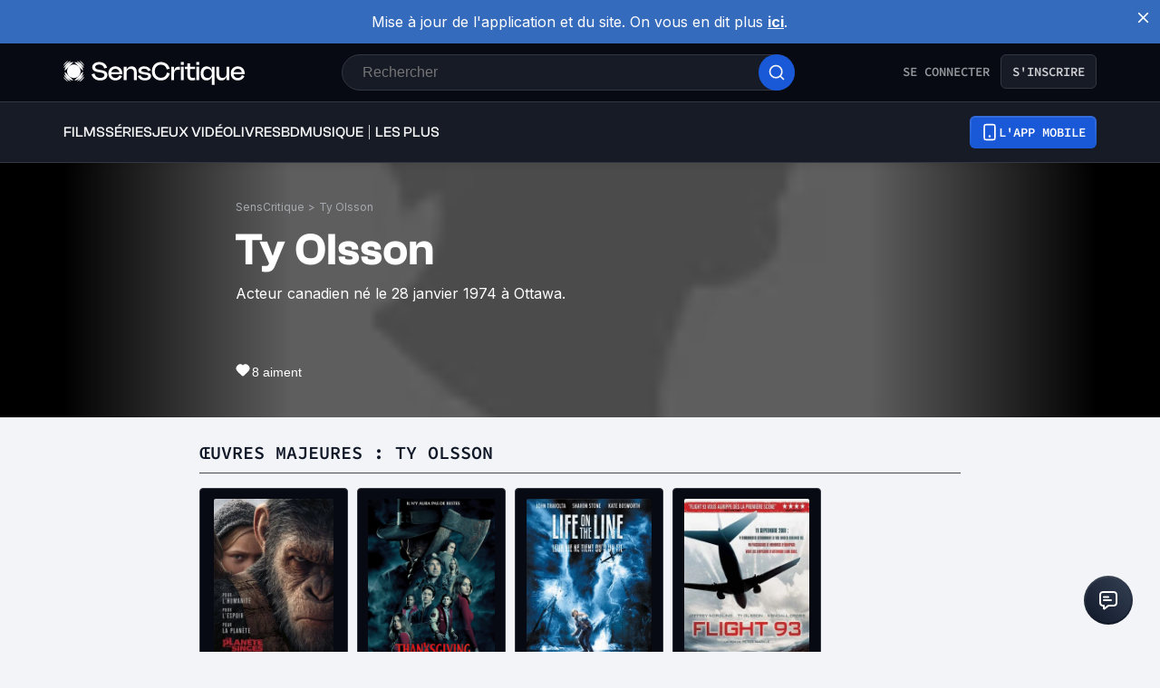

--- FILE ---
content_type: application/javascript; charset=UTF-8
request_url: https://www.senscritique.com/_next/static/chunks/5271-8fa2c7cb0ccfb5b3.js
body_size: 2239
content:
"use strict";(self.webpackChunk_N_E=self.webpackChunk_N_E||[]).push([[5271,8502],{32467:function(e,t,n){n.r(t);var r=n(85893),o=n(5152),i=n.n(o),l=n(45697),a=n.n(l),s=n(41686),c=n(67294),d=n(39669),u=n(23621),g=n(78136);let p=i()(()=>n.e(3302).then(n.bind(n,83302)),{loadableGenerated:{webpack:()=>[83302]}}),h=(0,s.ZP)(d.bZ).withConfig({componentId:"sc-534fbaea-0"})(["margin:0 ",";width:100%;"],e=>{let{theme:t}=e;return t.gap.l}),f=s.ZP.div.withConfig({componentId:"sc-534fbaea-1"})(["align-items:center;background-color:",";border:1px solid ",";border-radius:",";cursor:",";display:flex;min-height:",";opacity:",";overflow:hidden;text-align:",";@media ","{border:none;background-color:transparent;text-align:left;&:hover{background-color:",";}","}"],e=>{let{theme:t,withoutHover:n}=e;return n?"transparent":t.new.colors.button.secondaryBg},e=>{let{theme:t}=e;return t.new.colors.button.secondaryBorder},e=>{let{size:t,theme:n}=e;return"calc(0.5 * ".concat(n.actionButtonSize[t].height,")")},e=>{let{disabled:t,pointer:n}=e;return t||!n?"default":"pointer"},e=>{let{size:t,theme:n}=e;return n.actionButtonSize[t].height},e=>{let{disabled:t}=e;return t?.2:1},e=>{let{withoutHover:t}=e;return t?"none":"center"},e=>{let{theme:t}=e;return t.device.tablet},e=>{let{withoutHover:t,theme:n}=e;return t?"transparent":n.new.colors.button.secondaryBgHover},e=>{let{active:t}=e;return!t&&(0,s.iv)(["&:hover > div{background-color:",";}"],e=>{let{withoutHover:t,theme:n}=e;return t?"transparent":n.new.colors.button.secondaryBgHover})}),v=s.ZP.div.withConfig({componentId:"sc-534fbaea-2"})(["align-items:center;background-color:",";border-radius:",";display:flex;flex-basis:",";flex-grow:0;flex-shrink:0;height:",";justify-content:center;width:",";@media ","{background-color:",";border:1px solid ",";text-align:left;&:hover{background-color:",";}}"],e=>{let{active:t,theme:n,type:r}=e;return t?n.actionBackgroundColor[r||"black"]:n.new.colors.button.secondaryBg},e=>{let{theme:t}=e;return t.radius.round},e=>{let{size:t,theme:n}=e;return n.actionButtonSize[t].width},e=>{let{size:t,theme:n}=e;return n.actionButtonSize[t].height},e=>{let{size:t,theme:n}=e;return n.actionButtonSize[t].width},e=>{let{theme:t}=e;return t.device.tablet},e=>{let{theme:t,active:n,type:r}=e;return n?t.actionBackgroundColor[r||"black"]:t.new.colors.button.secondaryBg},e=>{let{theme:t,active:n}=e;return n?"transparent":t.new.colors.button.secondaryBorder},e=>{let{theme:t,active:n,type:r}=e;return n?t.actionBackgroundColor[r||"black"]:"transparent"}),m=e=>{let{active:t,className:n,dataAttributes:o,disabled:i,icon:l,isPremium:a,label:s,onClick:d,size:m,withHoverLabel:b,withoutHover:x,pointer:w,name:y}=e,{isOpen:j,toggle:k}=(0,u.Z)(),{isMobile:Z,isMobileSmall:I,isMobileExtraSmall:C}=(0,c.useContext)(g.I);return"review"===y&&Z&&I&&C?null:(0,r.jsxs)(f,{...o||{},active:t,className:n,"data-testid":"action-button",disabled:i,onClick:i?null:d,size:m,type:a?"premium":"actionButton",withoutHover:x,pointer:w||d,children:[l&&(0,r.jsxs)(v,{active:t||a,"data-testid":"icon-wrapper",onMouseEnter:()=>k(!0),onMouseLeave:()=>k(!1),size:m,type:a?"premium":null,children:[j&&b?(0,r.jsx)(p,{isOnActionButton:!0,type:a?"premium":"white",children:s}):null,l]}),s&&!b&&(0,r.jsx)(h,{type:a?"white":"default",children:s})]})};m.propTypes={active:a().bool,className:a().string,dataAttributes:a().shape({"data-sc-action":a().string}),disabled:a().bool,icon:a().node,isPremium:a().bool,label:a().string,onClick:a().func,size:a().oneOf(["s","m","ml","l"]),withHoverLabel:a().bool,withoutHover:a().bool,pointer:a().bool,name:a().string},m.defaultProps={active:!1,className:"",dataAttributes:{},disabled:!1,icon:null,isPremium:!1,label:null,onClick:null,size:"m",withHoverLabel:!1,withoutHover:!1,pointer:!1,name:null},t.default=m},27097:function(e,t,n){var r=n(85893),o=n(45697),i=n.n(o),l=n(41686),a=n(32467),s=n(64943),c=n(75140),d=n(33800),u=n(61457),g=n(33255),p=n(49862),h=n(58478);let f=(0,l.ZP)(d.Z).withConfig({componentId:"sc-73851f23-0"})(["align-items:center;background-color:",";border:1px solid ",";border-radius:",";display:flex;flex-direction:row;height:32px;justify-content:space-between;padding:"," ",";width:100%;"],e=>{let{theme:t}=e;return t.new.colors.background.secondary},e=>{let{theme:t}=e;return t.new.colors.border.primary},e=>{let{theme:t}=e;return t.new.radius.xs},e=>{let{theme:t}=e;return t.new.spacing.sm},e=>{let{theme:t}=e;return t.new.spacing.md}),v=l.ZP.div.withConfig({componentId:"sc-73851f23-1"})(["display:flex;flex-direction:row;"]),m=l.ZP.div.withConfig({componentId:"sc-73851f23-2"})(["&:not(:last-child){padding-right:",";}"],e=>{let{theme:t}=e;return t.new.spacing.sm}),b=e=>{var t,n,o,i,l,d,p,b,x,w,y,j;let{children:k,productInfos:Z}=e;return(0,r.jsx)(u.Z,{product:Z,children:(0,r.jsxs)(f,{testId:"product-line-view",href:Z.url,children:[k,(0,r.jsxs)(v,{children:[(null===(t=Z.currentUserInfos)||void 0===t?void 0:t.isWished)&&(0,r.jsx)(m,{children:(0,r.jsx)(a.default,{active:null===(n=Z.currentUserInfos)||void 0===n?void 0:n.isWished,icon:(0,r.jsx)(s.default,{color:(null===(o=Z.currentUserInfos)||void 0===o?void 0:o.isWished)?h.ZP.colors.white:h.ZP.colors.greyMako,filled:null===(i=Z.currentUserInfos)||void 0===i?void 0:i.isWished,height:13,width:10}),onClick:()=>{},size:"s"})}),(null===(l=Z.currentUserInfos)||void 0===l?void 0:l.isRecommended)&&(0,r.jsx)(m,{children:(0,r.jsx)(a.default,{active:null===(d=Z.currentUserInfos)||void 0===d?void 0:d.isRecommended,icon:(0,r.jsx)(c.default,{color:(null===(p=Z.currentUserInfos)||void 0===p?void 0:p.isRecommended)?h.ZP.colors.white:h.ZP.colors.greyMako,filled:null===(b=Z.currentUserInfos)||void 0===b?void 0:b.isRecommended,height:10,width:11}),onClick:()=>{},size:"s"})}),(null===(x=Z.currentUserInfos)||void 0===x?void 0:x.rating)&&(0,r.jsx)(m,{children:(0,r.jsx)(g.default,{rating:null===(w=Z.currentUserInfos)||void 0===w?void 0:w.rating,size:"xs",type:"myRating"})}),Z.rating&&(0,r.jsx)(m,{children:(0,r.jsx)(g.default,{rating:Z.rating,size:"xs",type:"global",light:!0})}),(null==Z?void 0:null===(y=Z.scoutsAverage)||void 0===y?void 0:y.average)&&(0,r.jsx)(g.default,{rating:null==Z?void 0:null===(j=Z.scoutsAverage)||void 0===j?void 0:j.average,size:"xs",type:"scouts"})]})]})})};b.propTypes={children:i().node.isRequired,productInfos:i().shape({currentUserInfos:p.Tw,rating:i().number,scoutsAverage:i().shape({average:i().number}),url:i().string.isRequired}).isRequired},t.Z=b},15271:function(e,t,n){n.r(t),n.d(t,{default:function(){return x}});var r=n(85893),o=n(46710),i=n(67294),l=n(41686),a=n(39669),s=n(31944),c=n(51047);let d=l.ZP.div.withConfig({componentId:"sc-1a6c3848-0"})(["align-items:center;display:grid;grid-column-gap:",";grid-template-columns:max-content auto max-content;padding-right:",";"],e=>{let{theme:t}=e;return t.gap.s},e=>{let{theme:t}=e;return t.gap.large}),u=l.ZP.div.withConfig({componentId:"sc-1a6c3848-1"})(["",";"],e=>{let{theme:t}=e;return t.ellipsis(600)}),g=(0,l.ZP)(a.bZ).withConfig({componentId:"sc-1a6c3848-2"})(["",";"],e=>{let{theme:t}=e;return t.ellipsis(600)});var p=e=>{let{trackNumber:t,track:n}=e;return(0,r.jsxs)(d,{children:[(0,r.jsxs)(a.bZ,{as:"span",children:[t,"."]}),(0,r.jsx)(u,{children:(0,r.jsx)(g,{children:n.title})}),n.duration?(0,r.jsxs)(a.bZ,{as:"span","data-testid":"duration",size:"xs",children:["(",(0,c.bx)(n.duration),")"]}):null]})},h=n(27097);let f=l.ZP.div.withConfig({componentId:"sc-c5ed4e47-0"})(["display:flex;flex-direction:column;width:100%;"]),v=l.ZP.div.withConfig({componentId:"sc-c5ed4e47-1"})(["display:grid;grid-row-gap:",";padding-bottom:",";@media ","{grid-column-gap:",";grid-template-columns:repeat(2,1fr);}"],e=>{let{theme:t}=e;return t.gap.xs},e=>{let{theme:t}=e;return t.gap.large},e=>{let{theme:t}=e;return t.device.tablet},e=>{let{theme:t}=e;return t.gap.xs}),m=l.ZP.div.withConfig({componentId:"sc-c5ed4e47-2"})(["display:flex;justify-content:center;"]),b=(0,l.ZP)(a.bZ).withConfig({componentId:"sc-c5ed4e47-3"})(["color:",";cursor:pointer;"],e=>{let{theme:t}=e;return t.colors.blueDodger});var x=e=>{let{trackslist:t,isPremium:n=!1}=e,{t:l}=(0,o.$G)("common"),[a,c]=(0,i.useState)(!1);return(0,r.jsxs)(f,{children:[(0,r.jsx)(v,{children:a?null==t?void 0:t.map((e,t)=>(0,r.jsx)(h.Z,{productInfos:e,children:(0,r.jsx)(p,{track:e,trackNumber:t+1})},e.id)):null==t?void 0:t.slice(0,8).map((e,t)=>(0,r.jsx)(h.Z,{productInfos:e,children:(0,r.jsx)(p,{track:e,trackNumber:t+1})},e.id))}),(null==t?void 0:t.length)&&(null==t?void 0:t.length)>8&&(0,r.jsx)(m,{"data-testid":"see-more",onClick:()=>{c(e=>!e)},children:(0,r.jsx)(b,{type:n?"white":"default",children:(0,r.jsx)(s.default,{children:l(a?"tracksList.seeLess":"tracksList.seeMore")})})})]})}},51047:function(e,t,n){n.d(t,{Iz:function(){return c},Y3:function(){return u},bx:function(){return d},j1:function(){return s}});var r=n(48455),o=n(51214),i=n(27194),l=n(52790),a=n(44618);let s=function(e,t){let n=arguments.length>2&&void 0!==arguments[2]&&arguments[2],o=[...Array(e&&t>=0?(0,r.Z)(new Date(e,t-1)):31)].map((e,t)=>"".concat(t+1)).map((e,t)=>({label:"".concat(e),value:"".concat(t+1<10?"0":"").concat(t+1)})),i=[...Array(new Date().getFullYear()-1910)].map((e,t)=>t+1910+1).map(e=>({label:"".concat(e),value:"".concat(e)})),s=[];for(let t=0;t<12;t+=1){let r=(0,a.Z)(new Date(e,t),n?"MMM":"MMMM",{locale:l.Z});s.push({label:r.charAt(0).toUpperCase()+r.slice(1),value:"".concat(t+1<10?"0":"").concat(t+1)})}return{days:o,months:s,years:i}},c=()=>(0,a.Z)(new Date,"yyyy-MM-dd"),d=e=>{let t=Math.floor(e/60),n=e-60*t;return"".concat(t,":").concat(n<10?"0".concat(n):n)},u=e=>{let t=(0,i.Z)(e);return(0,o.Z)({start:e,end:t})}}}]);